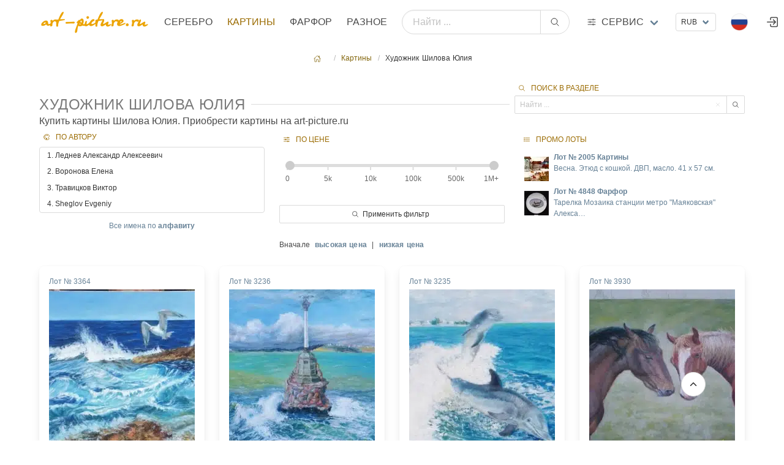

--- FILE ---
content_type: text/html; charset=utf8
request_url: https://art-picture.ru/items/picture/author/333/
body_size: 11178
content:
<!DOCTYPE html><html class="has-navbar-fixed-top" dir="ltr" lang="ru"><head><meta charset="utf-8"/><meta content="width=device-width, initial-scale=1" name="viewport"/><title>Купить картины. Художник Шилова Юлия. Купить картины Шилова Юлия. Приобрести картины на art-picture.ru</title><meta content="Аукцион искусства и старины art-picture.ruХудожник  Шилова Юлия" name="description"/><meta content="Аукцион искусства и старины art-picture.ruХудожник  Шилова Юлия" name="keywords"/><meta content="index, follow" name="robots"/><meta content="Купить картины. Художник  Шилова Юлия. Купить картины Шилова Юлия. Приобрести картины на art-picture.ru" property="og:title"/><meta content="Аукцион искусства и старины art-picture.ruХудожник  Шилова Юлия" property="og:description"/><meta content="article" property="og:type"/><meta content="Аукцион искусства и старины art-picture.ruХудожник  Шилова Юлия" itemprop="og:name"/><meta content="https://art-picture.ru/items/picture/" property="og:url"/><meta content="Аукцион искусства и старины art-picture.ruХудожник  Шилова Юлия" itemprop="name"/><link href="https://art-picture.ru/items/picture/" rel="canonical"/><link href="/public/static/imlogo/ico.png" rel="shortcut icon" type="image/x-icon"/><link href="/public/static/CACHE/css/output.a92a90d26299.css" rel="stylesheet" type="text/css"/><link href="/public/static/css/add-on/item_detail.css" rel="stylesheet"/></head><body><div id="top"></div><nav class="navbar is-fixed-top is-flex is-transparent mb-0 pb-0"><div class="container"><div class="navbar-brand is-hidden-desktop"><a class="navbar-item" href="/"><img class="logotype" src="/public/static/imgsite/art6-mini-1.png"/></a><!-- <div class="navbar-item "> --><div class="navbar-burger burger" data-target="navMenubd-example"><span></span><span></span><span></span></div><!-- </div> --></div><div class="navbar-menu" id="navMenubd-example"><div class="navbar-start"><div class="navbar-item is-hidden-desktop"><div class="columns is-mobile is-gapless"><div class="column"><div class="control has-icons-left"><div class="select is-fullwidth is-small"><form action="/i18n/setlang/" id="language-form-mobile" method="post"><input name="csrfmiddlewaretoken" type="hidden" value="w3eLL3CFdnLdHvZv1tfCrKEXynr3bBaiQZe2pkeTGGIgyKlHKG9UdHkExgoUOOEj"/><input name="next" type="hidden" value=""/><select name="language" onchange="document.getElementById('language-form-mobile').submit()" style="text-transform: uppercase;"><option selected="" style="text-transform: uppercase;" value="ru">Русский</option><option style="text-transform: uppercase;" value="en">Английский</option><option style="text-transform: uppercase;" value="zh-hans">Упрощенный китайский</option></select></form></div><div class="icon is-small is-left"><img align="left" alt="ru" class="mr-1 image" height="16" src="/public/static/flags/ru.png" width="16"/><!-- <i class="fas fa-globe"></i> --></div></div></div><div class="column"><div class="control ml-2"><div class="select is-fullwidth is-small"><form action="/set-currency/" id="currency-mobile" method="post"><input name="csrfmiddlewaretoken" type="hidden" value="w3eLL3CFdnLdHvZv1tfCrKEXynr3bBaiQZe2pkeTGGIgyKlHKG9UdHkExgoUOOEj"/><input name="next" type="hidden" value=""/><input id="currency-input" name="currency" type="hidden" value=""/><select name="currency" onchange="document.getElementById('currency-mobile').submit()"><option selected="" value="rub">RUB</option><option value="usd">USD</option><option value="eur">EUR</option><option value="cny">CNY</option></select></form></div></div></div></div></div><form action="/search/global/" class="navbar-item is-flex-grow-1 is-hidden-desktop" method="get"><div class="field has-addons is-flex-grow-1"><p class="control is-flex-grow-1"><input class="input is-rounded" name="q" placeholder="Найти ..." type="text"/></p><p class="control"><button class="button is-rounded" type="submit"><span class="icon"><ion-icon name="search-outline"></ion-icon></span></button></p></div></form><div class="navbar-brand is-hidden-touch"><a class="navbar-item" href="/"><img alt="Главная страница" class="logotype" src="/public/static/imgsite/art6-mini-1.png"/></a></div><a class="navbar-item is-uppercase" href="/items/jewelry/">Серебро</a><a class="navbar-item is-uppercase has-text-primary-dark" href="/items/picture/">Картины</a><a class="navbar-item is-uppercase" href="/items/crockery/">Фарфор</a><a class="navbar-item is-uppercase" href="/items/other/">Разное</a></div><form action="/search/global/" class="navbar-item is-flex-grow-1 is-hidden-touch my-2" method="get"><div class="field has-addons is-flex-grow-1 is-flex is-justify-content-center is-align-items-center align-items is-align-content-baseline"><p class="control is-flex-grow-1"><input class="input is-rounded" name="q" placeholder="Найти ..." type="text"/></p><p class="control"><button class="button is-rounded" type="submit"><span class="icon"><ion-icon name="search-outline"></ion-icon></span></button></p></div></form><div class="navbar-item has-dropdown is-hoverable is-mega"><a class="navbar-link flex is-hidden-touch" href="#" title="Art-picture дополнительные услуги"><div class="is-relative is-uppercase"><span class="icon-text"><span class="icon"><!-- <ion-icon name="swap-horizontal-outline" ></ion-icon> --><ion-icon name="options-outline"></ion-icon></span><span>Сервис</span></span></div></a><div class="navbar-dropdown" data-style="width: 10rem;" id="_serviceDropdown"><div class="container m-4"><div class="columns"><div class="column"><p class="title is-6 is-spaced has-text-primary-dark has-text-weight-medium is-uppercase my-1">Справочники</p><p class="subtitle is-7">необходимы справочные материалы</p><a class="is-fullwidth button is-uppercase is-ghost is-size-7" href="/label/">Справочник клейм серебра</a><p class="mt-0 mb-4 has-text-centered">Клейма бронзы, серебра, золота, платины, палладия</p><a class="is-fullwidth button is-uppercase is-ghost is-size-7" href="/paper/factory/">Справочник клейм фарфора</a><p class="mt-0 mb-4 has-text-centered">Известные марки фарфора,стекла, ювеоирных изделий</p><a class="is-fullwidth button is-uppercase is-ghost is-size-7" href="/rock/">Алфавитный справочник камнерезов</a><p class="mt-0 has-text-centered">Справочник известных мастеров</p></div><div class="column"><a class="title is-6 is-spaced has-text-primary-dark has-text-weight-medium is-uppercase" href="/journal/">Журнал</a><p class="my-2"><a href="/journal/">Интернет журнал</a></p><a class="title is-6 is-spaced has-text-primary-dark has-text-weight-medium is-uppercase" href="/buyout/create_freeitem/">Выкуп</a><p class="subtitle is-7 mt-1">покупка предметов искусства, антиквариата</p><a class="is-fullwidth button is-rounded is-outlined is-uppercase my-4 is-size-7 is-success" href="/buyout/create_freeitem/">Покупка / Оценка</a><ul class="is-7"><li><a href="/buyout/create_freeitem/">Бесплатная оценка</a></li><li><a href="/buyout/create_freeitem/">Работаем по всей России</a></li><li><a href="/buyout/create_freeitem/">Высокий уровень экспертизы</a></li><li><a href="/buyout/create_freeitem/">Выплата в удобной форме</a></li><li><a class="is-fullwidth button is-rounded is-outlined is-uppercase my-4 is-size-7 is-success" href="https://t.me/+79859675220" target="_blank"><span class="icon"><ion-icon name="paper-plane-outline"></ion-icon></span><span>Подать заявку через Telegram</span></a></li></ul></div><div class="column"><p class="title is-6 is-spaced has-text-primary-dark has-text-weight-medium is-uppercase my-1">Личный кабинет</p><p class="subtitle is-7">управление личными настройками</p><p><a class="right item" href="/account/register/?next=/label/1891/">Регистрация</a><span class="mx-2">/</span><a class="right item" href="/account/login/?next=/label/1891/">Войти</a></p></div><div class="column"><a class="title is-6 is-spaced has-text-primary-dark has-text-weight-medium is-uppercase" href="/post/contact/">Контакты</a><p class="subtitle is-7 mt-1">cпособы связаться с нами</p><p class="has-text-left mt-1 is-size-7"><span class="icon-text is-small has-text-success is-uppercase"><span class="icon"><ion-icon name="location-outline"></ion-icon></span><span class="is-small">Адрес</span><span class="mx-1 has-text-primary-dark">Москва, Валовая ул., д. 8., стр.1</span></span></p><p class="has-text-left my-3 is-size-7"><span class="icon-text is-small has-text-success is-uppercase"><span class="icon"><ion-icon name="call-outline"></ion-icon></span><span class="is-small">телефон</span><span class="mx-1 has-text-primary-dark">+7 903 743 3322</span></span></p><p class="has-text-left my-2 is-size-7"><span class="icon-text is-uppercase"><span class="icon"><!-- <ion-icon name="logo-whatsapp" ></ion-icon> --><ion-icon name="paper-plane-outline"></ion-icon></span><span class="is-small">Telegram</span><a class="mx-2" href="https://t.me/art_picture_ru" target="_blank">Канал</a></span></p><p class="has-text-left my-2 mb-4 is-size-7"><span class="icon-text is-uppercase"><span class="icon"><ion-icon name="paper-plane-outline"></ion-icon></span><span class="is-small">Telegram</span><a class="mx-2" href="https://t.me/+79859675220" target="_blank">Связаться</a></span></p><a class="is-fullwidth button is-rounded is-outlined is-uppercase is-size-7 is-success" href="/post/contact/">Отправить сообщение</a><p class="my-1 has-text-centered"><a href="mailto:artpicture.ru@gmail.com?subject=Сообщение с art-picture.ru">artpicture.ru@gmail.com</a></p></div></div></div></div></div><div class="navbar-end"><!-- ---------------- --><div class="navbar-item is-hidden-touch"><div class="control"><div class="select is-small"><form action="/set-currency/" id="currency-desktop" method="post"><input name="csrfmiddlewaretoken" type="hidden" value="w3eLL3CFdnLdHvZv1tfCrKEXynr3bBaiQZe2pkeTGGIgyKlHKG9UdHkExgoUOOEj"/><input name="next" type="hidden" value=""/><input id="currency-input" name="currency" type="hidden" value=""/><select name="currency" onchange="document.getElementById('currency-desktop').submit()"><option selected="" value="rub">RUB</option><option value="usd">USD</option><option value="eur">EUR</option><option value="cny">CNY</option></select></form></div></div></div><!-- ---------------- --><div class="navbar-item has-dropdown is-hoverable lang-dropdown is-hidden-touch"><span class="navbar-link is-arrowless"><img alt="Flag" class="mr-2" src="/public/static/flags/ru.png"/></span><div class="navbar-dropdown is-boxed is-right"><form action="/i18n/setlang/" id="language-form" method="post"><input name="csrfmiddlewaretoken" type="hidden" value="w3eLL3CFdnLdHvZv1tfCrKEXynr3bBaiQZe2pkeTGGIgyKlHKG9UdHkExgoUOOEj"/><a class="navbar-item" href="#" onclick="setLanguage('ru'); return false;"><img alt="Flag" class="mr-2" src="/public/static/flags/ru.png"/><span>Русский</span></a><a class="navbar-item" href="#" onclick="setLanguage('en'); return false;"><img alt="Flag" class="mr-2" src="/public/static/flags/en.png"/><span>English</span></a><a class="navbar-item" href="#" onclick="setLanguage('zh-hans'); return false;"><img alt="Flag" class="mr-2" src="/public/static/flags/zh-hans.png"/><span>中国</span></a><input id="language-input" name="language" type="hidden" value=""/><input name="next" type="hidden" value=""/></form></div></div><a class="navbar-item is-hidden-desktop-only" href="/account/login/"><span class="icon"><ion-icon name="log-in-outline" size="large"></ion-icon></span></a></div></div></div></nav><section class="section m-5 px-0 py-2 pb-4"><div class="container"><nav aria-label="breadcrumbs" class="breadcrumb is-small is-centered"><ul><li><a href="/"><span class="icon"><ion-icon name="home-outline"></ion-icon></span></a></li><li><a href="/items/picture/">Картины</a></li><li class="is-active"><a>Художник Шилова Юлия</a></li></ul></nav><!-- <div class="box"> --><div class="block"><div class="columns is-multiline is-gapless mt-0 pt-0"><div class="column is-12-touch is-8-desktop"><h1 class="divider is-size-4 is-size-5-mobile has-text-weight-light is-left">Художник Шилова Юлия</h1><p class="subtitle is-6 is-size-7-mobile has-text-left">Купить картины Шилова Юлия. Приобрести картины на art-picture.ru</p></div><div class="column is-12-touch is-4-desktop"><div class="block ml-2 is-flex-grow-1"><p class="has-text-left"><span class="icon-text is-size-7 has-text-primary-dark is-uppercase"><span class="icon"><ion-icon name="search-outline"></ion-icon></span><span>Поиск в разделе</span></span></p><form action="/items/picture/search_razdel/" method="get"><div class="field has-addons is-flex-grow-1"><p class="control is-flex-grow-1 has-icons-right"><input class="input is-small searchfield" name="q_search" placeholder="Найти ..." required="" type="text"/><span class="icon is-right is-clickable"><ion-icon name="close-outline"></ion-icon></span></p><p class="control"><button class="button is-small" type="submit"><span class="icon"><ion-icon name="search-outline"></ion-icon></span></button></p></div></form></div><!-- <p class="has-text-left my-2"><span class="icon-text is-size-7  has-text-primary-dark  is-uppercase "><span class="icon"><ion-icon name="search-outline"></ion-icon></span><span>Поиск в разделе</span></span></p> --></div><div class="column is-12-touch is-12-desktop"><style>.price-slider-container { padding: 20px 10px; /* Добавляем класс для управления активным состоянием */ } /* --- Стили для НЕАКТИВНОГО состояния --- */ .price-slider-container .price-slider-track { background: transparent; /* По умолчанию трек прозрачный */ } .price-slider-container .price-slider-values span { color: #666; /* Цвет неактивных меток */ font-weight: normal; } .price-slider-container .price-slider-range::-webkit-slider-thumb { background: #ccc; /* Серый ползунок по умолчанию */ } .price-slider-container .price-slider-range::-moz-range-thumb { background: #ccc; /* Серый ползунок по умолчанию */ } /* --- Стили для АКТИВНОГО состояния --- */ .price-slider-container.filter-active .price-slider-track { background: #eca404; /* Желтый трек при активации */ } .price-slider-container.filter-active .price-slider-range::-webkit-slider-thumb { background: #eca404; /* Желтый ползунок при активации */ } .price-slider-container.filter-active .price-slider-range::-moz-range-thumb { background: #eca404; /* Желтый ползунок при активации */ } /* Подсветка активных меток происходит через JS, как и раньше */ /* --- Базовые стили слайдера (остаются почти без изменений) --- */ .price-slider { position: relative; height: 5px; background: #ddd; border-radius: 5px; margin-bottom: 30px; } .price-slider-track { position: absolute; height: 100%; border-radius: 5px; z-index: 1; transition: background 0.3s ease; /* Плавный переход цвета */ } .price-slider-range { position: absolute; width: 100%; height: 5px; top: 0; left: 0; /* Убираем некорректный сдвиг -10px */ background: none; pointer-events: none; -webkit-appearance: none; -moz-appearance: none; z-index: 2; } .price-slider-range::-webkit-slider-thumb { height: 15px; width: 15px; border-radius: 50%; pointer-events: auto; -webkit-appearance: none; cursor: pointer; transition: background 0.3s ease; /* Плавный переход цвета */ } .price-slider-range::-moz-range-thumb { height: 15px; width: 15px; border-radius: 50%; pointer-events: auto; -moz-appearance: none; cursor: pointer; transition: background 0.3s ease; } /* --- РЕШЕНИЕ ПРОБЛЕМЫ ВЫРАВНИВАНИЯ --- */ .price-slider-values { position: relative; /* Делаем контейнер относительным */ margin-top: -20px; height: 20px; /* Задаем высоту, чтобы ::before не вылезал */ } .price-slider-values span { position: absolute; /* Каждую метку позиционируем абсолютно */ font-size: 12px; cursor: pointer; transform: translateX(-50%); /* Центрируем текст метки относительно ее точки */ } .price-slider-values span::before { content: ''; position: absolute; top: -15px; left: 50%; transform: translateX(-50%); width: 2px; height: 10px; background: #ddd; } /* Точно расставляем каждую метку по шкале */ .price-slider-values span:nth-child(1) { left: 0%; transform: translateX(0%); } /* 0 */ .price-slider-values span:nth-child(2) { left: 25%; } /* 5k (1/4) */ .price-slider-values span:nth-child(3) { left: 50%; } /* 10k (2/4) */ .price-slider-values span:nth-child(4) { left: 75%; } /* 100k (3/4) */ .price-slider-values span:nth-child(5) { left: 100%; } /* 500k - ошибка в логике, должно быть 5 шагов. */ /* Давайте исправим логику на 5 интервалов (6 точек) */ .price-slider-values span:nth-child(1) { left: 0%; transform: translateX(0%); } /* 0% */ .price-slider-values span:nth-child(2) { left: 20%; } /* 20% */ .price-slider-values span:nth-child(3) { left: 40%; } /* 40% */ .price-slider-values span:nth-child(4) { left: 60%; } /* 60% */ .price-slider-values span:nth-child(5) { left: 80%; } /* 80% */ .price-slider-values span:nth-child(6) { left: 100%; transform: translateX(-100%); } /* 100% */</style><div class="columns is-multiline is-mobile"><div class="column is-12-mobile is-6-tablet is-4-desktop"><div class="field"><p class="has-text-left my-1"><span class="icon-text is-size-7 has-text-primary-dark is-uppercase"><span class="icon"><ion-icon name="color-palette-outline"></ion-icon></span><span>По автору</span></span></p><div class="control"><div class="select is-multiple is-small is-fullwidth"><select class="" multiple="" onchange="if (this.value) window.location.href=this.value" size="4"><option class="is-7" value="/items/picture/author/112/">1. Леднев Александр Алексеевич</option><option class="is-7" value="/items/picture/author/466/">2. Воронова Елена</option><option class="is-7" value="/items/picture/author/589/">3. Травицков Виктор</option><option class="is-7" value="/items/picture/author/202/">4. Sheglov Evgeniy</option><option class="is-7" value="/items/picture/author/269/">5. Бухарова Любовь</option><option class="is-7" value="/items/picture/author/548/">6. Морозов Борис</option><option class="is-7" value="/items/picture/author/53/">7. Ельчанинов Владимир Васильевич</option><option class="is-7" value="/items/picture/author/233/">8. Курицын Василий</option><option class="is-7" value="/items/picture/author/499/">9. Симонова Ксения</option><option class="is-7" value="/items/picture/author/633/">10. Левша Валерий</option><option class="is-7" value="/items/picture/author/520/">11. Лебедева Анастасия</option><option class="is-7" value="/items/picture/author/201/">12. Синд Борис</option><option class="is-7" value="/items/picture/author/387/">13. Андреева Ирина</option><option class="is-7" value="/items/picture/author/423/">14. Иванушкин Андрей</option><option class="is-7" value="/items/picture/author/246/">15. Денисова Лариса</option><option class="is-7" value="/items/picture/author/369/">16. Ahmedov Zakir</option><option class="is-7" value="/items/picture/author/281/">17. Симаков Владимир</option><option class="is-7" value="/items/picture/author/363/">18. Федорова Татьяна Влами</option><option class="is-7" value="/items/picture/author/326/">19. Владимиров Владимир</option><option class="is-7" value="/items/picture/author/301/">20. Лой Николай Павлович</option><option class="is-7" value="/items/picture/author/151/">21. Терновскова Татьяна</option><option class="is-7" value="/items/picture/author/166/">22. Мишута Елена</option><option class="is-7" value="/items/picture/author/252/">23. Долматова Наталья</option><option class="is-7" value="/items/picture/author/368/">24. Евстигнеева Людмила(Ирина)</option><option class="is-7" value="/items/picture/author/628/">25. Ягода Владимир</option><option class="is-7" value="/items/picture/author/63/">26. Жуков Владимир Корнеевич</option><option class="is-7" value="/items/picture/author/537/">27. Челышева Елена</option><option class="is-7" value="/items/picture/author/438/">28. Пантелеев Владимир</option><option class="is-7" value="/items/picture/author/513/">29. Граас Эрде</option><option class="is-7" value="/items/picture/author/428/">30. Сахарова Елена Игоревна</option><option class="is-7" value="/items/picture/author/336/">31. Ман Сергей</option><option class="is-7" value="/items/picture/author/11/">32. Яковлева Елена Анатольевна</option><option class="is-7" value="/items/picture/author/413/">33. Васин Василий</option><option class="is-7" value="/items/picture/author/567/">34. Гневашев Владимир</option><option class="is-7" value="/items/picture/author/56/">35. Арсеньев Аркадий Борисович Народный Художник Рф</option><option class="is-7" value="/items/picture/author/313/">36. Зорина Олеся</option><option class="is-7" value="/items/picture/author/84/">37. Жданов Владимир</option><option class="is-7" value="/items/picture/author/381/">38. Popov Oleg</option><option class="is-7" value="/items/picture/author/194/">39. Тараканова Елена</option><option class="is-7" value="/items/picture/author/95/">40. Мазунин Денис</option><option class="is-7" value="/items/picture/author/98/">41. Колотихин Михаил</option><option class="is-7" value="/items/picture/author/457/">42. Беляев Александр</option><option class="is-7" value="/items/picture/author/424/">43. Ситников Юрий</option><option class="is-7" value="/items/picture/author/276/">44. Беликов Василий</option><option class="is-7" value="/items/picture/author/234/">45. Гайнуллин Равиль</option><option class="is-7" value="/items/picture/author/272/">46. Кравченко Алексей</option><option class="is-7" value="/items/picture/author/663/">47. Профессиональный Художник</option><option class="is-7" value="/items/picture/author/255/">48. Цагараева Татьяна</option><option class="is-7" value="/items/picture/author/586/">49. Такташов. Исмятулла Нурадинович</option><option class="is-7" value="/items/picture/author/618/">50. Степанова Татьяна</option></select></div></div></div><p class="has-text-centered mt-1 is-size-7"><a href="/items/picture/author-list/">Все имена по <strong>алфавиту</strong></a></p></div><div class="column is-12-mobile is-6-tablet is-4-desktop"><p class="has-text-left my-2"><span class="icon-text is-size-7 has-text-primary-dark is-uppercase"><span class="icon"><ion-icon name="options-outline"></ion-icon></span><span>По цене</span></span></p><div class="block"><form action="/items/picture/price_range/range/" id="price-form" method="get"><input id="hidden-min-price" name="min_price" type="hidden" value="1"/><input id="hidden-max-price" name="max_price" type="hidden" value="8004000"/><div class="price-slider-container"><div class="price-slider"><div class="price-slider-track"></div><input class="price-slider-range" id="price-slider-min" max="5" min="0" step="1" type="range" value="0"/><input class="price-slider-range" id="price-slider-max" max="5" min="0" step="1" type="range" value="5"/></div><div class="price-slider-values"><span data-value="0">0</span><span data-value="1">5k</span><span data-value="2">10k</span><span data-value="3">100k</span><span data-value="4">500k</span><span data-value="5">1M+</span></div></div><div class="field mt-3"><button class="button is-fullwidth is-small" type="submit"><span class="icon"><ion-icon name="search-outline"></ion-icon></span><span>Применить фильтр</span></button></div></form></div><div class="block"><ul class="is-size-7"><li>Вначале <a class="mx-1" href="/items/picture/price/up/"><strong>высокая цена</strong></a> | <a class="mx-1" href="/items/picture/price/down/"><strong>низкая цена</strong></a></li></ul></div></div><div class="column is-12-mobile is-12-tablet is-4-desktop"><p class="has-text-left my-2"><span class="icon-text is-size-7 has-text-primary-dark is-uppercase"><span class="icon"><ion-icon name="list-outline"></ion-icon></span><span>Промо лоты</span></span></p><a href="/items/picture/2005/"><img class="is-pulled-left m-2" src="/public/media/cache/f6/67/f667606c806ea90b9179ca0b3ef7674a.jpg" style="max-height: 100%;" title="Весна. Этюд с кошкой. ДВП, масло. 41 х 57 см."/><p class="is-size-7"><strong>Лот № 2005 Картины</strong><br/> Весна. Этюд с кошкой. ДВП, масло. 41 х 57 см.</p></a><p class="is-clearfix"></p><a href="/items/crockery/4848/"><img class="is-pulled-left m-2" src="/public/media/cache/56/68/5668e1a3231ae5851f45d8adf1fff84c.jpg" style="max-height: 100%;" title='Тарелка Мозаика станции метро "Маяковская" Александр Дейнека "Прыжок в воду парня и девушки" мастерская Игорь Клименков Klimenkoff'/><p class="is-size-7"><strong>Лот № 4848 Фарфор</strong><br/> Тарелка Мозаика станции метро "Маяковская" Алекса…</p></a><p class="is-clearfix"></p></div></div><div class="columns is-multiline is-mobile"><div class="column is-12-mobile is-6-tablet is-3-desktop is-flex"><style media="screen">.card_four3364 .thumbs { position: relative; display: flex; counter-reset: dot; width:100%; height:260px; } .card_four3364 .thumb { position: absolute; top: 0; left: 0; width: 100%; height: 100%; z-index: -1; } .card_four3364 .thumb:nth-child(2) { background-image: url("/public/media/cache/41/c0/41c09bc75ff5c8aeb586eee089c0634a.jpg"); background-position: center; background-repeat: no-repeat; background-size: cover; } .card_four3364 .place { width: 100%; display: block; position: relative; z-index: 1; width:100%; border-bottom: 5px solid transparent; } .card_four3364 .thumbs .thumb { opacity: 0; transition: opacity 0.10s linear; } .card_four3364 .thumbs .place:hover + .thumb, .card_four3364 .thumbs .thumb:nth-of-type(2) { opacity: 1; } .card_box{ width:100%; min-width:100%; height:100%; padding:1em; border-radius:.5em; box-shadow: 0 0.5em 1em -0.125em rgba(0,0,0,0.1), 0 0px 0 1px rgba(0,0,0,0.02); } .raritet { --background-color:has-background-danger-light; background-color:#feecf0; z-index:2; } .promo { --background-color:has-background-primary-light; background-color:#fff9eb; z-index:2; } .card_box:hover{ border:1px solid #678297; }</style><a class="card_box" href="/items/picture/3364/"><header class="card-header has-text-left is-size-7">Лот № 3364</header><div class="card_four3364 my-1"><div class="thumbs"><div class="place"></div><div class="thumb"></div></div></div><div "="" class="card-content"><span class="my-0 py-0 is-size-6 has-text-primary-dark is-size-7-touch">Чёрное море масло,холст</span><p class="my-0 py-0 is-size-7 has-text-link"><span class="is-size-7 has-text-link-dark has-text-weight-semibold">Шилова Юлия <span class="has-text-weight-light ml-1">2017</span></span></p><span class="is-pulled-right"><ion-icon name="chatbubbles-outline" size="large"></ion-icon></span><div class="my-0 py-0 has-text-centered is-flex is-justify-content-left is-align-items-center has-text-dark"><div class="is-size-7 pr-1 has-text-weight-medium">₽</div><span class="is-size-4">30 000</span><span class="is-size-7 my-3 pl-1 mt-1">.00</span></div></div></a></div><div class="column is-12-mobile is-6-tablet is-3-desktop is-flex"><style media="screen">.card_four3236 .thumbs { position: relative; display: flex; counter-reset: dot; width:100%; height:260px; } .card_four3236 .thumb { position: absolute; top: 0; left: 0; width: 100%; height: 100%; z-index: -1; } .card_four3236 .thumb:nth-child(2) { background-image: url("/public/media/cache/f6/61/f6615f308eb86e6e8874348cc8669979.jpg"); background-position: center; background-repeat: no-repeat; background-size: cover; } .card_four3236 .place { width: 100%; display: block; position: relative; z-index: 1; width:100%; border-bottom: 5px solid transparent; } .card_four3236 .thumbs .thumb { opacity: 0; transition: opacity 0.10s linear; } .card_four3236 .thumbs .place:hover + .thumb, .card_four3236 .thumbs .thumb:nth-of-type(2) { opacity: 1; } .card_box{ width:100%; min-width:100%; height:100%; padding:1em; border-radius:.5em; box-shadow: 0 0.5em 1em -0.125em rgba(0,0,0,0.1), 0 0px 0 1px rgba(0,0,0,0.02); } .raritet { --background-color:has-background-danger-light; background-color:#feecf0; z-index:2; } .promo { --background-color:has-background-primary-light; background-color:#fff9eb; z-index:2; } .card_box:hover{ border:1px solid #678297; }</style><a class="card_box" href="/items/picture/3236/"><header class="card-header has-text-left is-size-7">Лот № 3236</header><div class="card_four3236 my-1"><div class="thumbs"><div class="place"></div><div class="thumb"></div></div></div><div "="" class="card-content"><span class="my-0 py-0 is-size-6 has-text-primary-dark is-size-7-touch">'Памятник затопленым кораблям'…</span><p class="my-0 py-0 is-size-7 has-text-link"><span class="is-size-7 has-text-link-dark has-text-weight-semibold">Шилова Юлия <span class="has-text-weight-light ml-1">2017</span></span></p><span class="is-pulled-right"><ion-icon name="chatbubbles-outline" size="large"></ion-icon></span><div class="my-0 py-0 has-text-centered is-flex is-justify-content-left is-align-items-center has-text-dark"><div class="is-size-7 pr-1 has-text-weight-medium">₽</div><span class="is-size-4">10 000</span><span class="is-size-7 my-3 pl-1 mt-1">.00</span></div></div></a></div><div class="column is-12-mobile is-6-tablet is-3-desktop is-flex"><style media="screen">.card_four3235 .thumbs { position: relative; display: flex; counter-reset: dot; width:100%; height:260px; } .card_four3235 .thumb { position: absolute; top: 0; left: 0; width: 100%; height: 100%; z-index: -1; } .card_four3235 .thumb:nth-child(2) { background-image: url("/public/media/cache/82/a8/82a84bea4580ec3e326c3ac875f00455.jpg"); background-position: center; background-repeat: no-repeat; background-size: cover; } .card_four3235 .place { width: 100%; display: block; position: relative; z-index: 1; width:100%; border-bottom: 5px solid transparent; } .card_four3235 .thumbs .thumb { opacity: 0; transition: opacity 0.10s linear; } .card_four3235 .thumbs .place:hover + .thumb, .card_four3235 .thumbs .thumb:nth-of-type(2) { opacity: 1; } .card_box{ width:100%; min-width:100%; height:100%; padding:1em; border-radius:.5em; box-shadow: 0 0.5em 1em -0.125em rgba(0,0,0,0.1), 0 0px 0 1px rgba(0,0,0,0.02); } .raritet { --background-color:has-background-danger-light; background-color:#feecf0; z-index:2; } .promo { --background-color:has-background-primary-light; background-color:#fff9eb; z-index:2; } .card_box:hover{ border:1px solid #678297; }</style><a class="card_box" href="/items/picture/3235/"><header class="card-header has-text-left is-size-7">Лот № 3235</header><div class="card_four3235 my-1"><div class="thumbs"><div class="place"></div><div class="thumb"></div></div></div><div "="" class="card-content"><span class="my-0 py-0 is-size-6 has-text-primary-dark is-size-7-touch">Дельфины у берега Крыма масло,…</span><p class="my-0 py-0 is-size-7 has-text-link"><span class="is-size-7 has-text-link-dark has-text-weight-semibold">Шилова Юлия <span class="has-text-weight-light ml-1">2017</span></span></p><span class="is-pulled-right"><ion-icon name="chatbubbles-outline" size="large"></ion-icon></span></div></a></div><div class="column is-12-mobile is-6-tablet is-3-desktop is-flex"><style media="screen">.card_four3930 .thumbs { position: relative; display: flex; counter-reset: dot; width:100%; height:260px; } .card_four3930 .thumb { position: absolute; top: 0; left: 0; width: 100%; height: 100%; z-index: -1; } .card_four3930 .thumb:nth-child(2) { background-image: url("/public/media/cache/43/b5/43b58a9aaf9b5ed7b4d27406493d5b17.jpg"); background-position: center; background-repeat: no-repeat; background-size: cover; } .card_four3930 .place { width: 100%; display: block; position: relative; z-index: 1; width:100%; border-bottom: 5px solid transparent; } .card_four3930 .thumbs .thumb { opacity: 0; transition: opacity 0.10s linear; } .card_four3930 .thumbs .place:hover + .thumb, .card_four3930 .thumbs .thumb:nth-of-type(2) { opacity: 1; } .card_box{ width:100%; min-width:100%; height:100%; padding:1em; border-radius:.5em; box-shadow: 0 0.5em 1em -0.125em rgba(0,0,0,0.1), 0 0px 0 1px rgba(0,0,0,0.02); } .raritet { --background-color:has-background-danger-light; background-color:#feecf0; z-index:2; } .promo { --background-color:has-background-primary-light; background-color:#fff9eb; z-index:2; } .card_box:hover{ border:1px solid #678297; }</style><a class="card_box" href="/items/picture/3930/"><header class="card-header has-text-left is-size-7">Лот № 3930</header><div class="card_four3930 my-1"><div class="thumbs"><div class="place"></div><div class="thumb"></div></div></div><div "="" class="card-content"><span class="my-0 py-0 is-size-6 has-text-primary-dark is-size-7-touch">Парочка масло, холст</span><p class="my-0 py-0 is-size-7 has-text-link"><span class="is-size-7 has-text-link-dark has-text-weight-semibold">Шилова Юлия <span class="has-text-weight-light ml-1">2015</span></span></p></div></a></div><div class="column is-12-mobile is-6-tablet is-3-desktop is-flex"><style media="screen">.card_four3234 .thumbs { position: relative; display: flex; counter-reset: dot; width:100%; height:260px; } .card_four3234 .thumb { position: absolute; top: 0; left: 0; width: 100%; height: 100%; z-index: -1; } .card_four3234 .thumb:nth-child(2) { background-image: url("/public/media/cache/d9/60/d9606d7b9b18924ea54e98ffbab4e2e9.jpg"); background-position: center; background-repeat: no-repeat; background-size: cover; } .card_four3234 .place { width: 100%; display: block; position: relative; z-index: 1; width:100%; border-bottom: 5px solid transparent; } .card_four3234 .thumbs .thumb { opacity: 0; transition: opacity 0.10s linear; } .card_four3234 .thumbs .place:hover + .thumb, .card_four3234 .thumbs .thumb:nth-of-type(2) { opacity: 1; } .card_box{ width:100%; min-width:100%; height:100%; padding:1em; border-radius:.5em; box-shadow: 0 0.5em 1em -0.125em rgba(0,0,0,0.1), 0 0px 0 1px rgba(0,0,0,0.02); } .raritet { --background-color:has-background-danger-light; background-color:#feecf0; z-index:2; } .promo { --background-color:has-background-primary-light; background-color:#fff9eb; z-index:2; } .card_box:hover{ border:1px solid #678297; }</style><a class="card_box" href="/items/picture/3234/"><header class="card-header has-text-left is-size-7">Лот № 3234</header><div class="card_four3234 my-1"><div class="thumbs"><div class="place"></div><div class="thumb"></div></div></div><div "="" class="card-content"><span class="my-0 py-0 is-size-6 has-text-primary-dark is-size-7-touch">Графика цветные шариковые ручк…</span><p class="my-0 py-0 is-size-7 has-text-link"><span class="is-size-7 has-text-link-dark has-text-weight-semibold">Шилова Юлия <span class="has-text-weight-light ml-1">2017</span></span></p></div></a></div><div class="column is-12-mobile is-6-tablet is-3-desktop is-flex"><style media="screen">.card_four3929 .thumbs { position: relative; display: flex; counter-reset: dot; width:100%; height:260px; } .card_four3929 .thumb { position: absolute; top: 0; left: 0; width: 100%; height: 100%; z-index: -1; } .card_four3929 .thumb:nth-child(2) { background-image: url("/public/media/cache/cd/54/cd54684b18ab2d17e749f727d657a102.jpg"); background-position: center; background-repeat: no-repeat; background-size: cover; } .card_four3929 .place { width: 100%; display: block; position: relative; z-index: 1; width:100%; border-bottom: 5px solid transparent; } .card_four3929 .thumbs .thumb { opacity: 0; transition: opacity 0.10s linear; } .card_four3929 .thumbs .place:hover + .thumb, .card_four3929 .thumbs .thumb:nth-of-type(2) { opacity: 1; } .card_box{ width:100%; min-width:100%; height:100%; padding:1em; border-radius:.5em; box-shadow: 0 0.5em 1em -0.125em rgba(0,0,0,0.1), 0 0px 0 1px rgba(0,0,0,0.02); } .raritet { --background-color:has-background-danger-light; background-color:#feecf0; z-index:2; } .promo { --background-color:has-background-primary-light; background-color:#fff9eb; z-index:2; } .card_box:hover{ border:1px solid #678297; }</style><a class="card_box" href="/items/picture/3929/"><header class="card-header has-text-left is-size-7">Лот № 3929</header><div class="card_four3929 my-1"><div class="thumbs"><div class="place"></div><div class="thumb"></div></div></div><div "="" class="card-content"><span class="my-0 py-0 is-size-6 has-text-primary-dark is-size-7-touch">Семейство лебединое масло,холс…</span><p class="my-0 py-0 is-size-7 has-text-link"><span class="is-size-7 has-text-link-dark has-text-weight-semibold">Шилова Юлия <span class="has-text-weight-light ml-1">2016</span><span class="has-text-grey is-size-7 has-background-success-light px-2 has-text-right">торги завершаются</span></span></p><div class="my-0 py-0 has-text-centered is-flex is-justify-content-left is-align-items-center has-text-dark"><div class="is-size-7 pr-1 has-text-weight-medium">₽</div><span class="is-size-4">40 000</span><span class="is-size-7 my-3 pl-1 mt-1">.00</span></div></div></a></div></div></div></div></div></div></section><footer class="footer has-navbar-fixed-bottom has-background-black"><section class="section"><div class="container"><div class="columns is-multiline is-mobile"><div class="column is-size-7 is-6-mobile"><p class="subtitle is-6 is-size-7-mobile has-text-left is-uppercase my-1 has-text-primary-dark">Услуги</p><a class="is-size-6 header mb-6" href="/buyout/create_freeitem/">Оценка / Выкуп</a><p class="subtitle is-6 is-size-7-mobile has-text-left is-uppercase my-5 has-text-primary-dark">Коллекция медалей</p><ul><li><a class="item" href="https://silver-art.ru/" target="_blank" title="Коллекция медалей на silver-art.ru/ "><img alt="Коллекция медалей" class="image" src="/public/media/imgstatic/banner/sa.png"/></a></li></ul></div><div class="column is-size-7 is-6-mobile"><p class="subtitle is-6 is-size-7-mobile has-text-left is-uppercase my-2 has-text-primary-dark">Направления</p><p><a href="/items/jewelry/">Серебро</a></p><p><a href="/items/picture/">Картины</a></p><p><a href="/items/crockery/">Фарфор</a></p><p><a href="/items/other/">Разное</a></p></div><div class="column is-size-7 is-hidden-touch"><p class="subtitle is-6 is-size-7-mobile has-text-left is-uppercase my-2 has-text-primary-dark">Вход в личный кабинет</p><ul><li><a href="/account/login/">Войти</a></li><li><a href="/account/register/">Регистрация</a></li><li></li><li></li></ul></div><div class="column is-12-mobile is-size-7"><p class="subtitle is-6 is-size-7-mobile has-text-left is-uppercase my-2 has-text-primary-dark">Справочники</p><p><a href="/label/">Справочник клейм серебра</a></p><p><a href="/paper/factory/">Справочник клейм фарфора</a></p><p><a href="/rock/">Алфавитный справочник камнерезов</a></p><p class="subtitle is-6 is-size-7-mobile has-text-left is-uppercase my-2 mt-4 has-text-primary-dark">Помощь</p><ul class="is-size-7"><li><a href="/help/kak-otsenit/">Как оценить?</a></li><li><a href="/help/sell-art/">Как купить и кому продать</a></li><li><a href="/help/internet-auktsion/">Интернет-аукцион</a></li></ul></div><div class="column is-12-mobile"><div class="content has-text-centered is-size-7"><p><a href="/"><img alt="art-picture.ru" src="/public/static/imgsite/art6.png"/></a></p><p class="has-text-primary-dark">Москва, Валовая ул., д. 8., стр.1 <br/><a href="mailto:artpicture.ru@gmail.com">artpicture.ru@gmail.com</a></p><p class=""><a class="mx-2" href="https://t.me/art_picture_ru" target="_blank"><span class="icon-text"><span class="icon"><ion-icon name="paper-plane-outline"></ion-icon></span> @art_picture_ru</span></a></p><p><script src="/public/static/CACHE/js/output.e311a293b4f1.js"></script></p></div></div></div></div></section><p class="column is-12 has-text-centered is-size-7 my-0">Все права защищены. 2010-2026 | art-picture.ru</p></footer><nav class="navbar is-transparent is-fixed-bottom has-navbar-fixed-bottom is-hidden-desktop is-small"><div class="navbar-menu is-active has-background-black"><!-- <div class="navbar-end"> --><div class="navbar-item"><nav class="level is-mobile"><!-- <div class="level-left"> --><a class="level-item has-text-centered" href="/account/login/" title="Войти"><span class="icon"><ion-icon name="enter-outline" size="large"></ion-icon></span></a><a class="level-item has-text-centered" href="/account/register/" title="Войти"><span class="icon"><ion-icon name="id-card-outline" size="large"></ion-icon></span></a><div class="level-item"></div><div class="level-item"></div><div class="level-item"></div><div class="level-item"></div><!-- </div> --><p class="level-right"><a class="button is-success level-item is-small is-outlined" href="#top" style="border-radius: 2em;"><span class="icon"><ion-icon name="chevron-up-outline"></ion-icon></span></a></p></nav></div><!-- </div> --></div></nav><a class="button is-hidden-touch" href="#top" id="toTop" style="border-radius:3em;"><span class="icon is-large"><ion-icon name="chevron-up-outline"></ion-icon></span></a><script src="/public/static/CACHE/js/output.dc7b16fe2465.js"></script><script src="/public/static/icons/ionicons.js"></script><script src="/public/static/CACHE/js/output.c3d4e76643c9.js"></script><!-- <script src="/public/static/js/add-on/list_item.js" ></script> --><script>
  document.addEventListener('DOMContentLoaded', function() {
      const priceValues = [0, 5000, 10000, 100000, 500000, 1000000];
      const container = document.querySelector('.price-slider-container');
      const sliderMin = document.getElementById('price-slider-min');
      const sliderMax = document.getElementById('price-slider-max');
      const sliderTrack = document.querySelector('.price-slider-track');
      const hiddenMinPrice = document.getElementById('hidden-min-price');
      const hiddenMaxPrice = document.getElementById('hidden-max-price');
      const valueSpans = document.querySelectorAll('.price-slider-values span');
  
      function updateSlider(isActivating = false) {
          // Если произошло взаимодействие, активируем фильтр
          if (isActivating) {
              container.classList.add('filter-active');
          }
  
          const minVal = parseInt(sliderMin.value);
          let maxVal = parseInt(sliderMax.value);
  
          // Защита, чтобы ползунки не заходили друг за друга
          if (minVal >= maxVal) {
              // Если двигали левый ползунок, он "упирается" в правый
              if (this === sliderMin) {
                  sliderMin.value = maxVal;
              } 
              // Если двигали правый, он "упирается" в левый
              else {
                  sliderMax.value = minVal;
              }
          }
          
          const finalMinVal = parseInt(sliderMin.value);
          const finalMaxVal = parseInt(sliderMax.value);
  
          // Обновляем скрытые поля
          hiddenMinPrice.value = priceValues[finalMinVal];
          hiddenMaxPrice.value = finalMaxVal === 5 ? 999999999 : priceValues[finalMaxVal];
  
          // Обновляем цветную полосу
          const minPercent = (finalMinVal / 5) * 100;
          const maxPercent = (finalMaxVal / 5) * 100;
          sliderTrack.style.left = minPercent + '%';
          sliderTrack.style.width = (maxPercent - minPercent) + '%'; // Используем width вместо right для точности
  
          // Подсвечиваем активные текстовые метки только если фильтр активен
          if (container.classList.contains('filter-active')) {
               valueSpans.forEach((span, index) => {
                  if (index >= finalMinVal && index <= finalMaxVal) {
                      span.style.color = '#eca404';
                      span.style.fontWeight = 'bold';
                  } else {
                      span.style.color = '#666';
                      span.style.fontWeight = 'normal';
                  }
              });
          }
      }
  
      // Слушатели на движение ползунков
      sliderMin.addEventListener('input', function() { updateSlider.call(this, true) });
      sliderMax.addEventListener('input', function() { updateSlider.call(this, true) });
  
      // Слушатели на клики по меткам
      valueSpans.forEach(span => {
          span.addEventListener('click', function() {
              const value = parseInt(this.getAttribute('data-value'));
              const currentMin = parseInt(sliderMin.value);
              const currentMax = parseInt(sliderMax.value);
              
              if (Math.abs(value - currentMin) <= Math.abs(value - currentMax)) {
                  sliderMin.value = value;
              } else {
                  sliderMax.value = value;
              }
              updateSlider(true);
          });
      });
  
      // --- Инициализация при загрузке страницы ---
      // Проверяем, был ли фильтр уже применен (например, по URL параметрам)
      // Для этого нужно, чтобы Django передавал начальные значения в value="..." для инпутов
      const isInitiallyActive = sliderMin.value > 0 || sliderMax.value < 5;
      if (isInitiallyActive) {
          updateSlider(true); // Активируем и обновляем
      } else {
          updateSlider(false); // Просто устанавливаем начальные позиции без активации
      }
  });
  </script><!-- <script>
  const rangeInput = document.querySelectorAll(".range-input input"),
    priceInput = document.querySelectorAll(".price-input input"),
    range = document.querySelector(".slider .progress");
  let priceGap = 1000;
  priceInput.forEach(input => {
    input.addEventListener("input", e => {
      let minPrice = parseInt(priceInput[0].value),
        maxPrice = parseInt(priceInput[1].value);

      if ((maxPrice - minPrice >= priceGap) && maxPrice <= rangeInput[1].max) {
        if (e.target.className === "input-min") {
          rangeInput[0].value = minPrice;
          range.style.left = ((minPrice / rangeInput[0].max) * 1000) + "%";
        } else {
          rangeInput[1].value = maxPrice;
          range.style.right = 100 - (maxPrice / rangeInput[1].max) * 1000 + "%";
        }
      }
    });
  });
  rangeInput.forEach(input => {
    input.addEventListener("input", e => {
      let minVal = parseInt(rangeInput[0].value),
        maxVal = parseInt(rangeInput[1].value);
      if ((maxVal - minVal) < priceGap) {
        if (e.target.className === "range-min") {
          rangeInput[0].value = maxVal - priceGap
        } else {
          rangeInput[1].value = minVal + priceGap;
        }
      } else {
        priceInput[0].value = minVal;
        priceInput[1].value = maxVal;
        range.style.left = ((minVal / rangeInput[0].max) * 100) + "%";
        range.style.right = 100 - (maxVal / rangeInput[1].max) * 100 + "%";
      }
    });
  });
    </script> --></body><!-- <script type="module" src="https://unpkg.com/ionicons@7.1.0/dist/ionicons/ionicons.esm.js"></script><script nomodule src="https://unpkg.com/ionicons@7.1.0/dist/ionicons/ionicons.js"></script> --></html><!--noindex--><!--/noindex-->

--- FILE ---
content_type: text/css
request_url: https://art-picture.ru/public/static/css/add-on/item_detail.css
body_size: 992
content:
#mainCarousel {
  width: 100%;
  margin: 0 auto .5rem auto;
  --carousel-button-color: #2185d0;
}

#mainCarousel .carousel__slide {
  width: 100%;
  height: 100%;
  padding: .1rem;
}

#mainCarousel .carousel__button.is-prev {
  left: 1.5rem;
  border: 1px solid #ccc;
  color: #ccc;
}

#mainCarousel .carousel__button.is-next {
  right: 1.5rem;
  border: 1px solid #ccc;
  color: #ccc;
}

#mainCarousel .carousel__button:focus {
  outline: none;
  outline-style: solid;
}

#thumbCarousel .carousel__slide {
  opacity: 0.5;
  padding: 0;
  margin: .15rem;
  /* width: 96px;
height: 64px; */
  width: 76px;
  height: 58px;
}

#thumbCarousel .carousel__slide img {
  width: 90%;
  height: 80%;
  object-fit: cover;
  border-radius: 4px;
  /* border:none; */

}

#thumbCarousel .carousel__slide.is-nav-selected {
  opacity: 1;
}

.carousel__slide.has-thumb {
  /* padding: 5px; */
  /* margin: 1rem 0 -2rem 0; */
  /* margin: 16px 8px; */
  border: 1px solid #000;
  border-radius: 4px;
  margin: 0 0 2rem 0;
  /* padding-bottom: -2rem; */
}

.is-nav-selected .fancybox__thumb::after {
  display: none;
  /* margin:2rem; */
}

.carousel__slide.has-thumb:hover,
.carousel__slide.has-thumb.is-nav-selected {
  border-color: #eca404;
}

/* -------------- */
.content_main>.flex-column {
  display: flex;
  flex-direction: column;
}

.flex-column>.flex-sort-column-end {
  justify-content: flex-end;
  flex: 1;
  display: flex;
  flex-direction: column
}

.about,
.about_cat {
  bottom: 0;
  position: absolute;
  height: 15%;
  width: 100%;
  background-color: #fff;
  opacity: 0.8;
  color: #333;
  line-height: 0.9;
  margin: .5em 0 0;
  padding: 1em 0 3em 1.5em;
}

.view-toggle input {
  display: none;
}

.view-toggle input+label {
  cursor: pointer;
  height: 0;
}

.view-toggle input+label+span {
  opacity: 0;
  height: 0;
  overflow: hidden;
  position: absolute;

}

.view-toggle input:not(:checked)+label {
  pointer-events: none;
  overflow: hidden;
  opacity: 0;
  height: 0;
  position: absolute;
}

.view-toggle input:not(:checked)+label+span {
  opacity: 1;
  position: relative;
  height: auto;
  transition: opacity 1.1s;

}

.gradient-text {
  background: linear-gradient(#333 33%, #999 66%, #fff 99%);
  -webkit-background-clip: text;
  -webkit-text-fill-color: transparent;
  display: table;
}


#full_about {
  max-height: 20em;
  overflow-y: auto;
}

#full_about_category {
  max-height: 15em;
  overflow-y: auto;
}

.style_prevu_kit {
  display: inline-block;

  position: relative;
  -webkit-transition: all 200ms ease-in;
  -webkit-transform: scale(1);
  -ms-transition: all 200ms ease-in;
  -ms-transform: scale(1);
  -moz-transition: all 200ms ease-in;
  -moz-transform: scale(1);
  transition: all 200ms ease-in;
  transform: scale(1);

}

.style_prevu_kit:hover {
  box-shadow: 0px 0px 20px #f0f0f0;
  z-index: 2;
  -webkit-transition: all 200ms ease-in;
  -webkit-transform: scale(1.5);
  -ms-transition: all 200ms ease-in;
  -ms-transform: scale(1.5);
  -moz-transition: all 200ms ease-in;
  -moz-transform: scale(1.5);
  transition: all 200ms ease-in;
  transform: scale(1.1);
}


--- FILE ---
content_type: image/svg+xml
request_url: https://art-picture.ru/public/static/icons/ionicons/svg/paper-plane-outline.svg
body_size: 279
content:
<svg xmlns="http://www.w3.org/2000/svg" class="ionicon" viewBox="0 0 512 512"><title>Paper Plane</title><path d="M53.12 199.94l400-151.39a8 8 0 0110.33 10.33l-151.39 400a8 8 0 01-15-.34l-67.4-166.09a16 16 0 00-10.11-10.11L53.46 215a8 8 0 01-.34-15.06zM460 52L227 285" stroke-linecap="round" stroke-linejoin="round" class="ionicon-fill-none ionicon-stroke-width"/></svg>

--- FILE ---
content_type: image/svg+xml
request_url: https://art-picture.ru/public/static/icons/ionicons/svg/color-palette-outline.svg
body_size: 408
content:
<svg xmlns="http://www.w3.org/2000/svg" class="ionicon" viewBox="0 0 512 512"><title>Color Palette</title><path d="M430.11 347.9c-6.6-6.1-16.3-7.6-24.6-9-11.5-1.9-15.9-4-22.6-10-14.3-12.7-14.3-31.1 0-43.8l30.3-26.9c46.4-41 46.4-108.2 0-149.2-34.2-30.1-80.1-45-127.8-45-55.7 0-113.9 20.3-158.8 60.1-83.5 73.8-83.5 194.7 0 268.5 41.5 36.7 97.5 55 152.9 55.4h1.7c55.4 0 110-17.9 148.8-52.4 14.4-12.7 11.99-36.6.1-47.7z" stroke-miterlimit="10" class="ionicon-fill-none ionicon-stroke-width"/><circle cx="144" cy="208" r="32"/><circle cx="152" cy="311" r="32"/><circle cx="224" cy="144" r="32"/><circle cx="256" cy="367" r="48"/><circle cx="328" cy="144" r="32"/></svg>